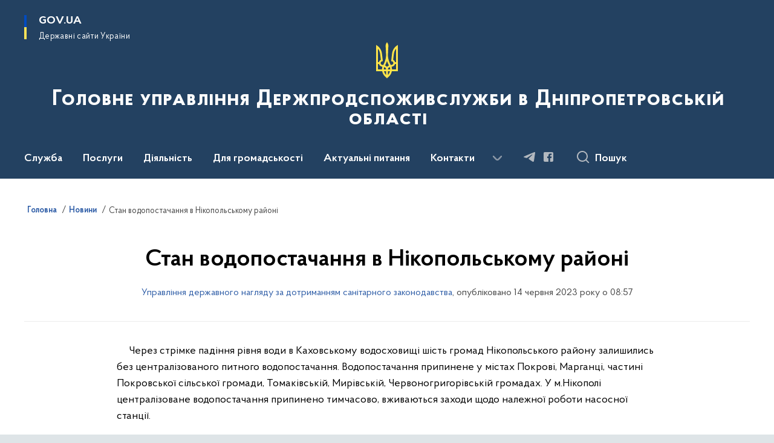

--- FILE ---
content_type: text/html; charset=UTF-8
request_url: https://dp.dpss.gov.ua/news/stan-vodopostachannia-v-nikopolskomu-raioni
body_size: 114348
content:

<!DOCTYPE html>
<html lang="uk">

<head>
    <link rel="canonical" href="https://dp.dpss.gov.ua/news/stan-vodopostachannia-v-nikopolskomu-raioni"/ nonce="A9isfG6CoVE2V5wzNQbUW36s3vcgH2yV">
    <meta charset="utf-8">
    <title>Стан водопостачання в Нікопольському районі | Головне управління Держпродспоживслужби в Дніпропетровській області </title>
    <!--meta info-->
    <meta name="viewport" content="width=device-width, initial-scale=1, shrink-to-fit=no, user-scalable=yes, maximum-scale=2.0">
    <meta name="author" content="Kitsoft">
    <meta name="description" content="&amp;nbsp; &amp;nbsp; &amp;nbsp;Через стрімке падіння рівня води в Каховському водосховищі шість громад Нікопольського району залишились без централізованого питного водопостачання">
    <meta name="title" content="Стан водопостачання в Нікопольському районі">
    <meta name="keywords" content=""/>
    <!-- meta info-->
    
<meta property="og:url" content="https://dp.dpss.gov.ua/news/stan-vodopostachannia-v-nikopolskomu-raioni"/>
<meta property="og:title" content="Головне управління Держпродспоживслужби в Дніпропетровській області - Стан водопостачання в Нікопольському районі"/>
<meta property="og:description" content="&amp;nbsp; &amp;nbsp; &amp;nbsp;Через стрімке падіння рівня води в Каховському водосховищі шість громад Нікопольського району залишились без централізованого питного водопостачання"/>
<meta property="og:image" content="https://dp.dpss.gov.ua/storage/app/uploads/public/648/957/0ba/6489570ba103f705765701.jpg">

<meta property="og:image:width" content="520" />
<meta property="og:image:height" content="315" />    <meta name="msapplication-TileColor" content="#ffffff">
<meta name="msapplication-TileImage" content="https://dp.dpss.gov.ua/themes/odv/assets/images/favicon/ms-icon-144x144.png">
<meta name="theme-color" content="#ffffff">

<link rel="apple-touch-icon" sizes="57x57" href="https://dp.dpss.gov.ua/themes/odv/assets/images/favicon/apple-icon-57x57.png"/ nonce="A9isfG6CoVE2V5wzNQbUW36s3vcgH2yV">
<link rel="apple-touch-icon" sizes="60x60" href="https://dp.dpss.gov.ua/themes/odv/assets/images/favicon/apple-icon-60x60.png"/ nonce="A9isfG6CoVE2V5wzNQbUW36s3vcgH2yV">
<link rel="apple-touch-icon" sizes="72x72" href="https://dp.dpss.gov.ua/themes/odv/assets/images/favicon/apple-icon-72x72.png"/ nonce="A9isfG6CoVE2V5wzNQbUW36s3vcgH2yV">
<link rel="apple-touch-icon" sizes="76x76" href="https://dp.dpss.gov.ua/themes/odv/assets/images/favicon/apple-icon-76x76.png"/ nonce="A9isfG6CoVE2V5wzNQbUW36s3vcgH2yV">
<link rel="apple-touch-icon" sizes="114x114" href="https://dp.dpss.gov.ua/themes/odv/assets/images/favicon/apple-icon-114x114.png"/ nonce="A9isfG6CoVE2V5wzNQbUW36s3vcgH2yV">
<link rel="apple-touch-icon" sizes="120x120" href="https://dp.dpss.gov.ua/themes/odv/assets/images/favicon/apple-icon-120x120.png"/ nonce="A9isfG6CoVE2V5wzNQbUW36s3vcgH2yV">
<link rel="apple-touch-icon" sizes="144x144" href="https://dp.dpss.gov.ua/themes/odv/assets/images/favicon/apple-icon-144x144.png"/ nonce="A9isfG6CoVE2V5wzNQbUW36s3vcgH2yV">
<link rel="apple-touch-icon" sizes="152x152" href="https://dp.dpss.gov.ua/themes/odv/assets/images/favicon/apple-icon-152x152.png"/ nonce="A9isfG6CoVE2V5wzNQbUW36s3vcgH2yV">
<link rel="apple-touch-icon" sizes="180x180" href="https://dp.dpss.gov.ua/themes/odv/assets/images/favicon/apple-icon-180x180.png"/ nonce="A9isfG6CoVE2V5wzNQbUW36s3vcgH2yV">
<link rel="icon" type="image/png" sizes="192x192" href="https://dp.dpss.gov.ua/themes/odv/assets/images/favicon/android-icon-192x192.png"/ nonce="A9isfG6CoVE2V5wzNQbUW36s3vcgH2yV">
<link rel="icon" type="image/png" sizes="144x144" href="https://dp.dpss.gov.ua/themes/odv/assets/images/favicon/android-icon-144x144.png"/ nonce="A9isfG6CoVE2V5wzNQbUW36s3vcgH2yV">
<link rel="icon" type="image/png" sizes="96x96" href="https://dp.dpss.gov.ua/themes/odv/assets/images/favicon/android-icon-96x96.png"/ nonce="A9isfG6CoVE2V5wzNQbUW36s3vcgH2yV">
<link rel="icon" type="image/png" sizes="72x72" href="https://dp.dpss.gov.ua/themes/odv/assets/images/favicon/android-icon-72x72.png"/ nonce="A9isfG6CoVE2V5wzNQbUW36s3vcgH2yV">
<link rel="icon" type="image/png" sizes="48x48" href="https://dp.dpss.gov.ua/themes/odv/assets/images/favicon/android-icon-48x48.png"/ nonce="A9isfG6CoVE2V5wzNQbUW36s3vcgH2yV">
<link rel="icon" type="image/png" sizes="36x36" href="https://dp.dpss.gov.ua/themes/odv/assets/images/favicon/android-icon-36x36.png"/ nonce="A9isfG6CoVE2V5wzNQbUW36s3vcgH2yV">
<link rel="icon" type="image/png" sizes="32x32" href="https://dp.dpss.gov.ua/themes/odv/assets/images/favicon/favicon-32x32.png"/ nonce="A9isfG6CoVE2V5wzNQbUW36s3vcgH2yV">
<link rel="icon" type="image/png" sizes="96x96" href="https://dp.dpss.gov.ua/themes/odv/assets/images/favicon/favicon-96x96.png"/ nonce="A9isfG6CoVE2V5wzNQbUW36s3vcgH2yV">
<link rel="icon" type="image/png" sizes="16x16" href="https://dp.dpss.gov.ua/themes/odv/assets/images/favicon/favicon-16x16.png"/ nonce="A9isfG6CoVE2V5wzNQbUW36s3vcgH2yV">
<link rel="manifest" href="https://dp.dpss.gov.ua/themes/odv/assets/images/favicon/manifest.json"/ nonce="A9isfG6CoVE2V5wzNQbUW36s3vcgH2yV">
        <link rel="stylesheet" type="text/css"
          href="https://cdnjs.cloudflare.com/ajax/libs/material-design-iconic-font/2.2.0/css/material-design-iconic-font.min.css"/ nonce="A9isfG6CoVE2V5wzNQbUW36s3vcgH2yV">
    <link rel="stylesheet" type="text/css" href="https://dp.dpss.gov.ua/combine/a87a0b4c319ad2c5116acf7479fdfedd-1766565248"/ nonce="A9isfG6CoVE2V5wzNQbUW36s3vcgH2yV">

        		<!-- Global site tag (gtag.js) - Google Analytics -->
		<script async src="https://www.googletagmanager.com/gtag/js?id=UA-178301774-1" nonce="A9isfG6CoVE2V5wzNQbUW36s3vcgH2yV"></script>
		<script nonce="A9isfG6CoVE2V5wzNQbUW36s3vcgH2yV">
            window.dataLayer = window.dataLayer || [];
            function gtag(){dataLayer.push(arguments);}
                        gtag('js', new Date());
            gtag('config', 'UA-178301774-1', {
				cookie_flags: 'max-age=7200;secure;samesite=none'
			});
		</script>
    
    <script nonce="A9isfG6CoVE2V5wzNQbUW36s3vcgH2yV">
window.multiLang = {
    allPages: {
        postsName: `Новини`,
        eventsName: `Події`,
        mediagalleriesName: `Медіагалереї`,
        meetingsText: `Засідання`,
        servicesText: `Послуги`,
        pagesText: `Сторінки`,
        moreByThemeText: `Більше за темою`,
        foundResultText: `Знайдено`,
        notFoundText: `Нічого не знайдено`,
        notFoundTextVehicles: `Не знайдено жодного транспортного засобу, спробуйте ще раз або перевірте правильність введених даних`,
        notFoundTextTerrorists: `Не знайдено жодного терориста, спробуйте ще раз або перевірте правильність введених даних`,
        notFoundTextDisappeared: `Не знайдено жодного зниклого громадянина, спробуйте ще раз або перевірте правильність введених даних`,
        notFoundTextDisappearedOOS: `Не знайдено жодної зниклої особи, спробуйте ще раз або перевірте правильність введених даних`,
        loadMoreText: `Завантажуємо ще`,
        loadMoreHintText: `Прокрутіть, щоб завантажити ще`,
        exeptionText: `Щось пішло не так`,
        shortRequest: `Закороткий пошуковий запит`,
        periodText: `За період`,
        authorNameText: `Автор`,
        docName: `від`,
        chosenCategoryText: `Розпорядження`,
        requestSearchText: `Ви шукали`,
        changeVisionText: `Налаштування доступності`,
        changeVisionNormalText: `Стандартна версія`,
        chooseDateText: `Виберіть дату`,
        validateFormFile: `Прикріпіть файл`,
        yearText: `року`,
        chosenNothingWasFound: `За вашим пошуковим запитом нічого не знайдено: `,
        noNewEvents: `Поки що, запланованих подій на майбутнє більше немає`,
        noNewEventsDescription: `Завітайте пізніше, можливо, наші менеджери як раз працюють над додаванням нових подій.`,
        eventsAreCompleted: `Події завершено`,
        singleEventAreCompleted: `завершено`,
        choicesLoading: `Завантажуємо...`,
        choicesNoResults: `Нічого не знайдено`,
        choicesNoChoices: `Вибору немає`,
        noSiteKeyForReCaptcha: `Відсутній параметр для reCaptcha, відправка форми неможлива`,
        noContent: `Інформація відсутня`,
        totalItemsText: `Всього`,
        downloadFile: `Завантажити`,
        viewFile: `Переглянути`,
        verifSingleElText: `перевірка`,
        verifTwoElText: `перевірки`,
        verifManyText: `перевірок`,
        document: `Документ`,
        hoursAgo: `година тому|години тому|годин тому`,
        documentsText: `документ|документи|документів`,
        documentNum: `Реєстраційний номер`,
        documentDate: `Дата створення, надходження документа`,
        docType: `Назва, вид документа`,
        documentName: `Джерело інформації (автор, відповідальний підрозділ)`,
        documentExcerpt: `Галузь, ключові слова`,
        zoomInText: `Збільшити масштаб`,
        zoomOutText: `Зменшити масштаб`,
        fullscreenText: `Повний екран`,
        mapText: `Інтерактивна мапа`,
        loadingText: `Завантажуємо...`,
        noChoicesText: `Вибору немає`,
        downloadOriginalImage: `Завантажити оригінальне зображення`,
        closeEsc: `Закрити (ESC)`,
        slideTitle: `Слайд`,
        slideFrom: `з`
    },
    search: {
        personsText: `Персони`,
        newsText: `Новини`,
        actsText: `НПА`,
        eventsText: `Анонси`,
        pagesText: `Сторінки`,
        mediagalleriesText: `Медіагалереї`,
        ariaMaterialTypeFilter: `Відфільтрувати за типом матеріалу`,
        materials: `матеріал|матеріали|матеріалів`,
        materialNotFound: `За вашим запитом не знайдено матеріалів`,
        materialFounded: `За вашим запитом знайдено`,
        materialsText: `матеріалів`,
        leftSidebarText: `За типом матеріалу`,
        requestPeriodTextFrom: `з`,
        requestPeriodTextTo: ` по`,
        requestFoundedText: `Знайдено`,
        requestTypeDoc: `документи`,
        itemsAmountString_1: `матеріал`,
        itemsAmountString_2: `матеріала`,
        bySearchKey: `за запитом`,
        searchMessage: `Заповніть поле ( мінімум 3 символи )`,
    },
    coordination: {
        notFoundText: "Нічого не знайдено",
        exeptionText: "Щось пішло не так",
        allEvents: "Події за весь період",
    },
    timeLine: {
        allTypesname: `Усі типи`,
        projectsName: `Проекти`,
        actsName: `Документи`,
        pagesName: `Сторінка`,
        eventComplete: `Подія завершена`,
        firstPeriodLoadInterval: `З - по`,
        toTest: `До`,
        fromTest: `Дата з`,
        todayText: `Сьогодні`,
        weekText: `За останній тиждень`,
        monthText: `За останній місяць`,
        errMsgDay: `День початку має бути меншим`,
        errMsgMounth: `Місяць початку має бути меншим`,
        errMsgYear: `Рік початку має бути меншим`,
    },
    all: {
        changeVisionText: "Людям із порушенням зору",
        changeVisionNormalText: "Стандартна версія"
    }
}
// console.log(window.multiLang);

</script>
</head>
<body>
    <a href="#mainContent" tabindex="0" class="link-skip">
        Перейти до основного вмісту
        <span class="link-skip-icon" aria-hidden="true"></span>
    </a>
    
    <div class="wrapper">
        <!-- Header -->
        <header class="header" id="layout-header">
            
<!-- Nav -->
<div class="header-bg">
    <div class="row justify-content-between">

        <div class="d-block d-lg-none navbar-fixed-top" data-spy="affix" data-offset-top="157">
            <div class="menu-for-small-devices d-block d-lg-none" id="menuSm">
                <div class="header-top">
                    <button class="header-menu-close closeMenuSm" aria-label="Закрити меню навігації"></button>
                    <div class="ml-auto">
                                                </div>
                </div>
                <div class="menu-sm-wrap-for-scroll">
                    <div class="menu-container">
                        <nav class="menu" aria-label="Головне меню">
                        <a href="javascript:void(0);"
           class="js-menu-link showSubmenu"
            role="button" aria-haspopup="true" aria-expanded="false"         >
            Служба
        </a>
        <div class="submenu">
            <div id="submenu-1">
                <div class="header-top d-flex d-lg-none">
                    <div class="title backMenu" role="button" tabindex="0" aria-label="Закрити підменю">
                        Служба
                    </div>
                    <div class="header-menu-close closeMenuSm" role="button" tabindex="0" aria-label="Закрити меню навігації"></div>
                </div>
                <div class="submenu-container d-block d-lg-none">
                                                                                <a href="/pro-sluzhbu"
                       class="submenu_child d-block"
                       >
                    Про службу
                    </a>
                                                                                <a href="/pro-sluzhbu/polozhennya"
                       class="submenu_child d-block"
                       >
                    Положення
                    </a>
                                                                                                                        <a href="/pro-sluzhbu/persons"
                       class="submenu_child d-block"
                       >
                    Керівництво
                    </a>
                                                                                <a href="/pro-sluzhbu/struktura"
                       class="submenu_child d-block"
                       >
                    Структура
                    </a>
                                                                                                                        <a href="/pro-sluzhbu/kadrova-politika"
                       class="submenu_child d-block"
                       >
                    Кадрова політика
                    </a>
                                                                                <a href="/pro-sluzhbu/ochishchennya-vladi"
                       class="submenu_child d-block"
                       >
                    Очищення влади
                    </a>
                                                                            </div>
            </div>
            <div class="row d-none d-lg-flex">
                                <div class="col-md-4">
                                                            <a href="/pro-sluzhbu"
                       class="submenu_child d-block"
                       >
                    Про службу
                    </a>
                                                                                <a href="/pro-sluzhbu/polozhennya"
                       class="submenu_child d-block"
                       >
                    Положення
                    </a>
                                                        </div>
                                <div class="col-md-4">
                                                            <a href="/pro-sluzhbu/persons"
                       class="submenu_child d-block"
                       >
                    Керівництво
                    </a>
                                                                                <a href="/pro-sluzhbu/struktura"
                       class="submenu_child d-block"
                       >
                    Структура
                    </a>
                                                        </div>
                                <div class="col-md-4">
                                                            <a href="/pro-sluzhbu/kadrova-politika"
                       class="submenu_child d-block"
                       >
                    Кадрова політика
                    </a>
                                                                                <a href="/pro-sluzhbu/ochishchennya-vladi"
                       class="submenu_child d-block"
                       >
                    Очищення влади
                    </a>
                                                        </div>
                            </div>
        </div>
                                <a href="javascript:void(0);"
           class="js-menu-link showSubmenu"
            role="button" aria-haspopup="true" aria-expanded="false"         >
            Послуги
        </a>
        <div class="submenu">
            <div id="submenu-2">
                <div class="header-top d-flex d-lg-none">
                    <div class="title backMenu" role="button" tabindex="0" aria-label="Закрити підменю">
                        Послуги
                    </div>
                    <div class="header-menu-close closeMenuSm" role="button" tabindex="0" aria-label="Закрити меню навігації"></div>
                </div>
                <div class="submenu-container d-block d-lg-none">
                                                                                <a href="/poslugi/administrativni-poslugi"
                       class="submenu_child d-block"
                       >
                    Адміністративні послуги
                    </a>
                                                                                                                        <a href="/poslugi/pogodzhuvalni-ta-reyestracijni-proceduri"
                       class="submenu_child d-block"
                       >
                    Погоджувальні та реєстраційні процедури
                    </a>
                                                                            </div>
            </div>
            <div class="row d-none d-lg-flex">
                                <div class="col-md-4">
                                                            <a href="/poslugi/administrativni-poslugi"
                       class="submenu_child d-block"
                       >
                    Адміністративні послуги
                    </a>
                                                        </div>
                                <div class="col-md-4">
                                                            <a href="/poslugi/pogodzhuvalni-ta-reyestracijni-proceduri"
                       class="submenu_child d-block"
                       >
                    Погоджувальні та реєстраційні процедури
                    </a>
                                                        </div>
                            </div>
        </div>
                                <a href="javascript:void(0);"
           class="js-menu-link showSubmenu"
            role="button" aria-haspopup="true" aria-expanded="false"         >
            Діяльність
        </a>
        <div class="submenu">
            <div id="submenu-3">
                <div class="header-top d-flex d-lg-none">
                    <div class="title backMenu" role="button" tabindex="0" aria-label="Закрити підменю">
                        Діяльність
                    </div>
                    <div class="header-menu-close closeMenuSm" role="button" tabindex="0" aria-label="Закрити меню навігації"></div>
                </div>
                <div class="submenu-container d-block d-lg-none">
                                                                                <a href="/diyalnist/napryami-diyalnosti"
                       class="submenu_child d-block"
                       >
                    Напрями діяльності
                    </a>
                                                                                <a href="/diyalnist/enerhomenedzhment"
                       class="submenu_child d-block"
                       >
                    Енергоменеджмент
                    </a>
                                                                                                                        <a href="/diyalnist/plan-roboti"
                       class="submenu_child d-block"
                       >
                    План роботи
                    </a>
                                                                                <a href="/diyalnist/publichni-zakupivli"
                       class="submenu_child d-block"
                       >
                    Публічні закупівлі
                    </a>
                                                                                                                        <a href="/diyalnist/reyestri"
                       class="submenu_child d-block"
                       >
                    Реєстри
                    </a>
                                                                                <a href="/diyalnist/zapobigannya-proyavam-korupciyi"
                       class="submenu_child d-block"
                       >
                    Запобігання проявам корупції
                    </a>
                                                                            </div>
            </div>
            <div class="row d-none d-lg-flex">
                                <div class="col-md-4">
                                                            <a href="/diyalnist/napryami-diyalnosti"
                       class="submenu_child d-block"
                       >
                    Напрями діяльності
                    </a>
                                                                                <a href="/diyalnist/enerhomenedzhment"
                       class="submenu_child d-block"
                       >
                    Енергоменеджмент
                    </a>
                                                        </div>
                                <div class="col-md-4">
                                                            <a href="/diyalnist/plan-roboti"
                       class="submenu_child d-block"
                       >
                    План роботи
                    </a>
                                                                                <a href="/diyalnist/publichni-zakupivli"
                       class="submenu_child d-block"
                       >
                    Публічні закупівлі
                    </a>
                                                        </div>
                                <div class="col-md-4">
                                                            <a href="/diyalnist/reyestri"
                       class="submenu_child d-block"
                       >
                    Реєстри
                    </a>
                                                                                <a href="/diyalnist/zapobigannya-proyavam-korupciyi"
                       class="submenu_child d-block"
                       >
                    Запобігання проявам корупції
                    </a>
                                                        </div>
                            </div>
        </div>
                                <a href="javascript:void(0);"
           class="js-menu-link showSubmenu"
            role="button" aria-haspopup="true" aria-expanded="false"         >
            Для громадськості
        </a>
        <div class="submenu">
            <div id="submenu-4">
                <div class="header-top d-flex d-lg-none">
                    <div class="title backMenu" role="button" tabindex="0" aria-label="Закрити підменю">
                        Для громадськості
                    </div>
                    <div class="header-menu-close closeMenuSm" role="button" tabindex="0" aria-label="Закрити меню навігації"></div>
                </div>
                <div class="submenu-container d-block d-lg-none">
                                                                                <a href="/dlya-gromadskosti/konsultacijnij-centr-z-pitan-zahistu-prav-spozhivachiv"
                       class="submenu_child d-block"
                       >
                    Консультаційний центр з питань захисту прав споживачів
                    </a>
                                                                                                                        <a href="/dlya-gromadskosti/zvernennya-gromadyan"
                       class="submenu_child d-block"
                       >
                    Звернення громадян
                    </a>
                                                                                <a href="/dlya-gromadskosti/dostup-do-publichnoyi-informaciyi"
                       class="submenu_child d-block"
                       >
                    Доступ до публічної інформації
                    </a>
                                                                                                                        <a href="/dlya-gromadskosti/osobistij-prijom-gromadyan"
                       class="submenu_child d-block"
                       >
                    Особистий прийом громадян
                    </a>
                                                                            </div>
            </div>
            <div class="row d-none d-lg-flex">
                                <div class="col-md-4">
                                                            <a href="/dlya-gromadskosti/konsultacijnij-centr-z-pitan-zahistu-prav-spozhivachiv"
                       class="submenu_child d-block"
                       >
                    Консультаційний центр з питань захисту прав споживачів
                    </a>
                                                        </div>
                                <div class="col-md-4">
                                                            <a href="/dlya-gromadskosti/zvernennya-gromadyan"
                       class="submenu_child d-block"
                       >
                    Звернення громадян
                    </a>
                                                                                <a href="/dlya-gromadskosti/dostup-do-publichnoyi-informaciyi"
                       class="submenu_child d-block"
                       >
                    Доступ до публічної інформації
                    </a>
                                                        </div>
                                <div class="col-md-4">
                                                            <a href="/dlya-gromadskosti/osobistij-prijom-gromadyan"
                       class="submenu_child d-block"
                       >
                    Особистий прийом громадян
                    </a>
                                                        </div>
                            </div>
        </div>
                                        <a class="js-menu-link" href="/dlya-gromadskosti/aktualni-pitannya"
                                          >Актуальні питання</a>
                                    <a class="js-menu-link" href="/contacts"
                                          >Контакти</a>
                                    <a class="js-menu-link" href="https://united24media.com/"
                target="_blank" rel="nofollow"                            >UNITED24 Media</a>
            </nav>                    </div>

                    <div class="header-services">
                                                
                        <div class="header-services-item">
                            
    <div class="socials" aria-label="Соціальні мережі">
                                                                        <a href="https://t.me/dpdpssgovua"
               target="_blank"
               aria-label="Сторінка у Telegram (відкриває нове вікно)"
               rel="nofollow noopener noreferrer"
               class="socials-link socials-link-telegram">
            </a>
                                                                        <a href="https://www.facebook.com/profile.php?id=100086592965198"
               target="_blank"
               aria-label="Сторінка у Facebook (відкриває нове вікно)"
               rel="nofollow noopener noreferrer"
               class="socials-link socials-link-facebook-square">
            </a>
            </div>
                        </div>
                        <div class="header-services-item">
                            
                        </div>
                        <div class="mt-5">
                            <button class="main-logo"
                                    data-bs-toggle="modal"
                                    data-bs-target="#govModal"
                                    aria-haspopup="true"
                                    aria-expanded="false">
                                <span class="icon"></span>
                                <span class="main-logo_text">
                                <span>gov.ua</span>
                                    <span class="light">Державні сайти України</span>
                                </span>
                            </button>
                        </div>
                    </div>
                </div>
            </div>
            <div class="header-top">
                <button class="header-menu-icon" id="shomMenuSm" aria-label="Показати меню навігації">
                    <span class="visually-hidden">Меню</span>
                </button>
                <button class="header-search-btn js-search-toggle" aria-haspopup="true" aria-expanded="false">
                    Пошук
                </button>
            </div>
        </div>
        <div class="col-md-3 d-none d-lg-block">
            <button class="main-logo"
                    data-bs-toggle="modal"
                    data-bs-target="#govModal"
                    aria-haspopup="true">
                <span class="icon"></span>
                <span class="main-logo_text">
                    <span>GOV.UA</span>
                    <span class="light">Державні сайти України</span>
                </span>
            </button>
        </div>
        <div class="col-md-3 d-none d-lg-flex">
            <div class="ml-auto d-flex flex-column align-items-end" role="navigation" aria-label="Налаштування мови та доступності">

                
                    
                            </div>
        </div>
        <div class="col-md-12 text-center">
            <a href="/" class="main-title" aria-label="На головну сторінку">
                <div class="icon"
                                          style="background-image: url('https://dp.dpss.gov.ua/storage/app/sites/13/img-coat-of-arms.svg')"
                     >
                </div>
                                    <div class="main-title-text">Головне управління Держпродспоживслужби в Дніпропетровській області</div>
                                <div class="light">
                    
                </div>
            </a>
        </div>
        <div class="col-md-12">

            <div class="menu-container mt-2">

                <div class="d-none d-lg-block">
                    <div id="menuDesktop" class="menu-desktop row">
                        <div class="menu-desktop-wrap">
                                    <nav class="menu" aria-label="Головне меню">
                        <a href="javascript:void(0);"
           class="js-menu-link showSubmenu"
            role="button" aria-haspopup="true" aria-expanded="false"         >
            Служба
        </a>
        <div class="submenu">
            <div id="submenu-1">
                <div class="header-top d-flex d-lg-none">
                    <div class="title backMenu" role="button" tabindex="0" aria-label="Закрити підменю">
                        Служба
                    </div>
                    <div class="header-menu-close closeMenuSm" role="button" tabindex="0" aria-label="Закрити меню навігації"></div>
                </div>
                <div class="submenu-container d-block d-lg-none">
                                                                                <a href="/pro-sluzhbu"
                       class="submenu_child d-block"
                       >
                    Про службу
                    </a>
                                                                                <a href="/pro-sluzhbu/polozhennya"
                       class="submenu_child d-block"
                       >
                    Положення
                    </a>
                                                                                                                        <a href="/pro-sluzhbu/persons"
                       class="submenu_child d-block"
                       >
                    Керівництво
                    </a>
                                                                                <a href="/pro-sluzhbu/struktura"
                       class="submenu_child d-block"
                       >
                    Структура
                    </a>
                                                                                                                        <a href="/pro-sluzhbu/kadrova-politika"
                       class="submenu_child d-block"
                       >
                    Кадрова політика
                    </a>
                                                                                <a href="/pro-sluzhbu/ochishchennya-vladi"
                       class="submenu_child d-block"
                       >
                    Очищення влади
                    </a>
                                                                            </div>
            </div>
            <div class="row d-none d-lg-flex">
                                <div class="col-md-4">
                                                            <a href="/pro-sluzhbu"
                       class="submenu_child d-block"
                       >
                    Про службу
                    </a>
                                                                                <a href="/pro-sluzhbu/polozhennya"
                       class="submenu_child d-block"
                       >
                    Положення
                    </a>
                                                        </div>
                                <div class="col-md-4">
                                                            <a href="/pro-sluzhbu/persons"
                       class="submenu_child d-block"
                       >
                    Керівництво
                    </a>
                                                                                <a href="/pro-sluzhbu/struktura"
                       class="submenu_child d-block"
                       >
                    Структура
                    </a>
                                                        </div>
                                <div class="col-md-4">
                                                            <a href="/pro-sluzhbu/kadrova-politika"
                       class="submenu_child d-block"
                       >
                    Кадрова політика
                    </a>
                                                                                <a href="/pro-sluzhbu/ochishchennya-vladi"
                       class="submenu_child d-block"
                       >
                    Очищення влади
                    </a>
                                                        </div>
                            </div>
        </div>
                                <a href="javascript:void(0);"
           class="js-menu-link showSubmenu"
            role="button" aria-haspopup="true" aria-expanded="false"         >
            Послуги
        </a>
        <div class="submenu">
            <div id="submenu-2">
                <div class="header-top d-flex d-lg-none">
                    <div class="title backMenu" role="button" tabindex="0" aria-label="Закрити підменю">
                        Послуги
                    </div>
                    <div class="header-menu-close closeMenuSm" role="button" tabindex="0" aria-label="Закрити меню навігації"></div>
                </div>
                <div class="submenu-container d-block d-lg-none">
                                                                                <a href="/poslugi/administrativni-poslugi"
                       class="submenu_child d-block"
                       >
                    Адміністративні послуги
                    </a>
                                                                                                                        <a href="/poslugi/pogodzhuvalni-ta-reyestracijni-proceduri"
                       class="submenu_child d-block"
                       >
                    Погоджувальні та реєстраційні процедури
                    </a>
                                                                            </div>
            </div>
            <div class="row d-none d-lg-flex">
                                <div class="col-md-4">
                                                            <a href="/poslugi/administrativni-poslugi"
                       class="submenu_child d-block"
                       >
                    Адміністративні послуги
                    </a>
                                                        </div>
                                <div class="col-md-4">
                                                            <a href="/poslugi/pogodzhuvalni-ta-reyestracijni-proceduri"
                       class="submenu_child d-block"
                       >
                    Погоджувальні та реєстраційні процедури
                    </a>
                                                        </div>
                            </div>
        </div>
                                <a href="javascript:void(0);"
           class="js-menu-link showSubmenu"
            role="button" aria-haspopup="true" aria-expanded="false"         >
            Діяльність
        </a>
        <div class="submenu">
            <div id="submenu-3">
                <div class="header-top d-flex d-lg-none">
                    <div class="title backMenu" role="button" tabindex="0" aria-label="Закрити підменю">
                        Діяльність
                    </div>
                    <div class="header-menu-close closeMenuSm" role="button" tabindex="0" aria-label="Закрити меню навігації"></div>
                </div>
                <div class="submenu-container d-block d-lg-none">
                                                                                <a href="/diyalnist/napryami-diyalnosti"
                       class="submenu_child d-block"
                       >
                    Напрями діяльності
                    </a>
                                                                                <a href="/diyalnist/enerhomenedzhment"
                       class="submenu_child d-block"
                       >
                    Енергоменеджмент
                    </a>
                                                                                                                        <a href="/diyalnist/plan-roboti"
                       class="submenu_child d-block"
                       >
                    План роботи
                    </a>
                                                                                <a href="/diyalnist/publichni-zakupivli"
                       class="submenu_child d-block"
                       >
                    Публічні закупівлі
                    </a>
                                                                                                                        <a href="/diyalnist/reyestri"
                       class="submenu_child d-block"
                       >
                    Реєстри
                    </a>
                                                                                <a href="/diyalnist/zapobigannya-proyavam-korupciyi"
                       class="submenu_child d-block"
                       >
                    Запобігання проявам корупції
                    </a>
                                                                            </div>
            </div>
            <div class="row d-none d-lg-flex">
                                <div class="col-md-4">
                                                            <a href="/diyalnist/napryami-diyalnosti"
                       class="submenu_child d-block"
                       >
                    Напрями діяльності
                    </a>
                                                                                <a href="/diyalnist/enerhomenedzhment"
                       class="submenu_child d-block"
                       >
                    Енергоменеджмент
                    </a>
                                                        </div>
                                <div class="col-md-4">
                                                            <a href="/diyalnist/plan-roboti"
                       class="submenu_child d-block"
                       >
                    План роботи
                    </a>
                                                                                <a href="/diyalnist/publichni-zakupivli"
                       class="submenu_child d-block"
                       >
                    Публічні закупівлі
                    </a>
                                                        </div>
                                <div class="col-md-4">
                                                            <a href="/diyalnist/reyestri"
                       class="submenu_child d-block"
                       >
                    Реєстри
                    </a>
                                                                                <a href="/diyalnist/zapobigannya-proyavam-korupciyi"
                       class="submenu_child d-block"
                       >
                    Запобігання проявам корупції
                    </a>
                                                        </div>
                            </div>
        </div>
                                <a href="javascript:void(0);"
           class="js-menu-link showSubmenu"
            role="button" aria-haspopup="true" aria-expanded="false"         >
            Для громадськості
        </a>
        <div class="submenu">
            <div id="submenu-4">
                <div class="header-top d-flex d-lg-none">
                    <div class="title backMenu" role="button" tabindex="0" aria-label="Закрити підменю">
                        Для громадськості
                    </div>
                    <div class="header-menu-close closeMenuSm" role="button" tabindex="0" aria-label="Закрити меню навігації"></div>
                </div>
                <div class="submenu-container d-block d-lg-none">
                                                                                <a href="/dlya-gromadskosti/konsultacijnij-centr-z-pitan-zahistu-prav-spozhivachiv"
                       class="submenu_child d-block"
                       >
                    Консультаційний центр з питань захисту прав споживачів
                    </a>
                                                                                                                        <a href="/dlya-gromadskosti/zvernennya-gromadyan"
                       class="submenu_child d-block"
                       >
                    Звернення громадян
                    </a>
                                                                                <a href="/dlya-gromadskosti/dostup-do-publichnoyi-informaciyi"
                       class="submenu_child d-block"
                       >
                    Доступ до публічної інформації
                    </a>
                                                                                                                        <a href="/dlya-gromadskosti/osobistij-prijom-gromadyan"
                       class="submenu_child d-block"
                       >
                    Особистий прийом громадян
                    </a>
                                                                            </div>
            </div>
            <div class="row d-none d-lg-flex">
                                <div class="col-md-4">
                                                            <a href="/dlya-gromadskosti/konsultacijnij-centr-z-pitan-zahistu-prav-spozhivachiv"
                       class="submenu_child d-block"
                       >
                    Консультаційний центр з питань захисту прав споживачів
                    </a>
                                                        </div>
                                <div class="col-md-4">
                                                            <a href="/dlya-gromadskosti/zvernennya-gromadyan"
                       class="submenu_child d-block"
                       >
                    Звернення громадян
                    </a>
                                                                                <a href="/dlya-gromadskosti/dostup-do-publichnoyi-informaciyi"
                       class="submenu_child d-block"
                       >
                    Доступ до публічної інформації
                    </a>
                                                        </div>
                                <div class="col-md-4">
                                                            <a href="/dlya-gromadskosti/osobistij-prijom-gromadyan"
                       class="submenu_child d-block"
                       >
                    Особистий прийом громадян
                    </a>
                                                        </div>
                            </div>
        </div>
                                        <a class="js-menu-link" href="/dlya-gromadskosti/aktualni-pitannya"
                                          >Актуальні питання</a>
                                    <a class="js-menu-link" href="/contacts"
                                          >Контакти</a>
                                    <a class="js-menu-link" href="https://united24media.com/"
                target="_blank" rel="nofollow"                            >UNITED24 Media</a>
            </nav>                                <button aria-expanded="false" type="button" class="show_more d-none" id="show_more" aria-label="Показати більше пунктів меню"></button>
                        </div>
                        <nav class="socials-search-wrap ml-auto d-none d-lg-flex">
                            <span class="mr-15">
</span>
                            
    <div class="socials" aria-label="Соціальні мережі">
                                                                        <a href="https://t.me/dpdpssgovua"
               target="_blank"
               aria-label="Сторінка у Telegram (відкриває нове вікно)"
               rel="nofollow noopener noreferrer"
               class="socials-link socials-link-telegram">
            </a>
                                                                        <a href="https://www.facebook.com/profile.php?id=100086592965198"
               target="_blank"
               aria-label="Сторінка у Facebook (відкриває нове вікно)"
               rel="nofollow noopener noreferrer"
               class="socials-link socials-link-facebook-square">
            </a>
            </div>
                            <button class="header-search-btn js-search-toggle" aria-haspopup="true" aria-expanded="false">
                                Пошук
                            </button>
                        </nav>
                    </div>
                </div>

                
<div class="search-form" id="searchFormWrap">
    <div class="d-flex px-3">
        <button class="header-menu-close ml-auto closeMenuSm" aria-label="Закрити форму пошуку" id="closeSearch"></button>
    </div>

    <div class="nav btns-wrap" id="nav-tab" role="tablist">
        <button class="nav-link active" id="nav-search-portal-tab" data-bs-toggle="tab" data-bs-target="#nav-search-portal" type="button" role="tab" aria-controls="nav-search-portal" aria-selected="true">
            Шукати на порталі
        </button>
        <span class="or">або</span>
        <button class="nav-link" id="nav-search-npa-tab" data-bs-toggle="tab" data-bs-target="#nav-search-npa" type="button" role="tab" aria-controls="nav-search-npa" aria-selected="false">
            серед нормативно-правових актів
        </button>
    </div>
    <div class="tab-content px-4 px-xxs-mobile-0" id="nav-tabContent">
        <div class="tab-pane fade show active" id="nav-search-portal" role="tabpanel" aria-labelledby="nav-search-portal-tab">
            <form id="searchPortalForm"
                  action="/searchresult"
                  method="GET"
                  class="row align-items-end mb-3 pb-3 mb-lg-0 pb-lg-0">

                <div class="col-md-9">
                    <label for="searchKeyWord">Ключові слова</label>
                    <input class="input" name="key" id="searchKeyWord" placeholder="Введіть ключові слова у назві або тексті" type="text"/>
                    <div class="suggestions_container" id="suggestionsContainer"></div>
                </div>
                <div class="col-md-3 mt-3 mt-md-0">
                    <button id="searchPortalFormSubmit" type="submit" class="wcag-btn wcag-btn-search w-100">Знайти</button>
                </div>
            </form>
        </div>
        <div class="tab-pane fade" id="nav-search-npa" role="tabpanel" aria-labelledby="nav-search-npa-tab">
            <form id="searchNPAForm"
                  action="/npasearch"
                  method="GET"
                  class="row align-items-end search-form-portal mb-5 pb-5 mb-lg-0 pb-lg-0">
                <div class="col-md-4 mb-30">
                    <label class="mb-2" id="selectCategoryLabel">Тип документа</label>
                    <select class="choices js-choice_single" name="category" id="select_category">
                        <option value="">Тип документа не обрано</option>
                                                <option value="40">Рішення про тимчасове припинення виробництва та/або обігу харчових продуктів та/або кормів</option>
                                            </select>
                </div>

                <div class="col-md-4 mb-30">
                    <label class="mb-2" id="selectTagLabel">Тема</label>
                    <select class="choices js-choice_single" name="tags" id="select_tag">
                        <option value="">Тему документа не обрано</option>
                                                <option value='COVID-19'>COVID-19</option>
                                                <option value='skaz'>Сказ</option>
                                                <option value='otruyennya-gribami'>Отруєння грибами</option>
                                                <option value='karantin-roslin'>Карантин рослин</option>
                                                <option value='privitannya-zi-svyatom'>Привітання зі святом</option>
                                                <option value='veterynarna-medytsyna'>Ветеринарна медицина</option>
                                                <option value='bezpechnist-kharchovykh-produktiv'>Безпечність харчових продуктів</option>
                                                <option value='fitosanitarna-bezpeka'>Фітосанітарна безпека</option>
                                                <option value='prava-spozhyvacha'>Права споживача</option>
                                                <option value='bezbariernist'>Безбар&#039;єрність</option>
                                                <option value='orhanika'>Органіка</option>
                                                <option value='terytorialni-orhany-derzhprodspozhyvsluzhby'>Територіальні органи Держпродспоживслужби</option>
                                                <option value='import-eksport'>Імпорт/Експорт</option>
                                            </select>
                </div>

                <div class="col-sm-6 col-lg-2 mb-30">
                    <div class="accessible-datepicker">
                        <label class="accessible-datepicker-label mb-2" for="npaDateFrom">
                             Дата прийняття з
                            <span class="visually-hidden">Введіть дату у форматі</span>
                        </label>
                        <div class="accessible-datepicker-group">
                            <input type="text"
                                   class="accessible-datepicker-input"
                                   placeholder="дд/мм/рррр"
                                   id="npaDateFrom"
                                   name="from"
                                   autocomplete="off"
                            >
                            <button type="button"
                                    class="accessible-datepicker-icon"
                                    aria-label="Оберіть дату">
                            </button>
                        </div>
                        <div class="accessible-datepicker-dialog accessible-datepicker-dialog-days d-none js-set-aria-labelledby"
     role="dialog"
     aria-modal="true"
     aria-label="Оберіть дату"
>
    <div class="accessible-datepicker-dialog-header">
        <button type="button"
                class="prev-year"
                aria-label="Попередній рік">
        </button>
        <button type="button"
                class="prev-month"
                aria-label="Попередній місяць">
        </button>
        <span class="visually-hidden month-year-label" aria-live="polite"></span>
        <button type="button" class="month"></button>
        <button type="button" class="year"></button>
        <button type="button"
                class="next-month"
                aria-label="Наступний місяць">
        </button>
        <button type="button"
                class="next-year"
                aria-label="Наступний рік">
        </button>
    </div>
    <div>
        <table class="dates js-datepicker-table" role="grid">
            <thead>
            <tr>
                <th scope="col" abbr="понеділок">
                    Пн
                </th>
                <th scope="col" abbr="вівторок">
                    Вт
                </th>
                <th scope="col" abbr="середа">
                    Ср
                </th>
                <th scope="col" abbr="четвер">
                    Чт
                </th>
                <th scope="col" abbr="п'ятниця">
                    Пт
                </th>
                <th scope="col" abbr="субота">
                    Сб
                </th>
                <th scope="col" abbr="неділя">
                    Нд
                </th>
            </tr>
            </thead>
            <tbody></tbody>
        </table>
    </div>
</div>
<div class="accessible-datepicker-dialog accessible-datepicker-dialog-months d-none"
     role="dialog"
     aria-modal="true"
     aria-label="Оберіть місяць"
>
    <div class="table-wrap">
        <table class="months js-datepicker-table">
            <tbody><tr></tr></tbody>
        </table>
    </div>
</div>
<div class="accessible-datepicker-dialog accessible-datepicker-dialog-years d-none"
     role="dialog"
     aria-modal="true"
     aria-label="Оберіть рік"
>
    <div class="table-wrap d-flex align-items-center">
        <span role="button" tabindex="0" class="accessible-datepicker-dialog-arrow arrow-prev" aria-label="Попередні роки"></span>
        <table class="years js-datepicker-table">
            <tbody><tr></tr></tbody>
        </table>
        <span role="button" tabindex="0" class="accessible-datepicker-dialog-arrow arrow-next" aria-label="Наступні роки"></span>
    </div>
</div>                    </div>
                </div>
                <div class="col-sm-6 col-lg-2 mb-30">
                    <div class="accessible-datepicker accessible-datepicker-right">
                        <label class="accessible-datepicker-label mb-2" for="npaDateTo">
                            Дата по
                            <span class="visually-hidden">Введіть дату у форматі</span>
                        </label>
                        <div class="accessible-datepicker-group">
                            <input type="text"
                                   class="accessible-datepicker-input"
                                   placeholder="дд/мм/рррр"
                                   id="npaDateTo"
                                   name="to"
                                   autocomplete="off"
                            >
                            <button type="button"
                                    class="accessible-datepicker-icon"
                                    aria-label="Оберіть дату">
                            </button>
                        </div>
                        <div class="accessible-datepicker-dialog accessible-datepicker-dialog-days d-none js-set-aria-labelledby"
     role="dialog"
     aria-modal="true"
     aria-label="Оберіть дату"
>
    <div class="accessible-datepicker-dialog-header">
        <button type="button"
                class="prev-year"
                aria-label="Попередній рік">
        </button>
        <button type="button"
                class="prev-month"
                aria-label="Попередній місяць">
        </button>
        <span class="visually-hidden month-year-label" aria-live="polite"></span>
        <button type="button" class="month"></button>
        <button type="button" class="year"></button>
        <button type="button"
                class="next-month"
                aria-label="Наступний місяць">
        </button>
        <button type="button"
                class="next-year"
                aria-label="Наступний рік">
        </button>
    </div>
    <div>
        <table class="dates js-datepicker-table" role="grid">
            <thead>
            <tr>
                <th scope="col" abbr="понеділок">
                    Пн
                </th>
                <th scope="col" abbr="вівторок">
                    Вт
                </th>
                <th scope="col" abbr="середа">
                    Ср
                </th>
                <th scope="col" abbr="четвер">
                    Чт
                </th>
                <th scope="col" abbr="п'ятниця">
                    Пт
                </th>
                <th scope="col" abbr="субота">
                    Сб
                </th>
                <th scope="col" abbr="неділя">
                    Нд
                </th>
            </tr>
            </thead>
            <tbody></tbody>
        </table>
    </div>
</div>
<div class="accessible-datepicker-dialog accessible-datepicker-dialog-months d-none"
     role="dialog"
     aria-modal="true"
     aria-label="Оберіть місяць"
>
    <div class="table-wrap">
        <table class="months js-datepicker-table">
            <tbody><tr></tr></tbody>
        </table>
    </div>
</div>
<div class="accessible-datepicker-dialog accessible-datepicker-dialog-years d-none"
     role="dialog"
     aria-modal="true"
     aria-label="Оберіть рік"
>
    <div class="table-wrap d-flex align-items-center">
        <span role="button" tabindex="0" class="accessible-datepicker-dialog-arrow arrow-prev" aria-label="Попередні роки"></span>
        <table class="years js-datepicker-table">
            <tbody><tr></tr></tbody>
        </table>
        <span role="button" tabindex="0" class="accessible-datepicker-dialog-arrow arrow-next" aria-label="Наступні роки"></span>
    </div>
</div>                    </div>
                </div>

                <div class="col-md-4 mb-3 mb-md-0">
                    <label class="mb-2" for="npaKey"> Ключові слова у назві або тексті</label>
                    <input class="input" name="key" type="text" placeholder="Введіть ключові слова у назві або тексті" id="npaKey"/>
                </div>

                <div class="col-md-4 mb-3 mb-md-0">
                    <label class="mb-2" for="npaNo"> Номер</label>
                    <input class="input" name="num" type="text" id="npaNo" placeholder="Введіть номер"/>
                </div>

                <div class="col-md-4 mb-3 mb-md-0">
                    <button id="searchNPAFormSubmit" type="submit" class="wcag-btn wcag-btn-search w-100">Знайти</button>
                </div>
            </form>
        </div>
    </div>

</div>            </div>

        </div>
    </div>

    <div class="modal gov" id="govModal" tabindex="-1" aria-label="Модальне вікно державних сайтів України">
        <div class="modal-dialog modal-lg" role="document">
            <div class="modal-content gov-ua">
                <button class="icon-close"
                        data-bs-dismiss="modal"
                        aria-label="Закрити діалог">
                </button>
                <ul class="outer-links">
                    <li><a href="http://www.president.gov.ua/" target="_blank">Президент України</a></li>
                    <li><a href="http://rada.gov.ua/" target="_blank">Верховна Рада України</a></li>
                </ul>
                <ul class="outer-links">
                    <li><a href="http://www.ccu.gov.ua/" target="_blank">Конституційний Суд України</a></li>
                    <li><a href="http://www.rnbo.gov.ua/" target="_blank">Рада національної безпеки і оборони України</a></li>
                </ul>
                <ul class="outer-links">
                    <li><a href="https://www.kmu.gov.ua/catalog/" target="_blank">Органи виконавчої влади</a></li>
                </ul>
            </div>
        </div>
    </div>

</div>        </header>
        <!-- Content -->
        <section id="layout-content">
            <div id="mainContent"></div>
            

    <nav class="main-breadcrumbs" aria-label="Хлібні крихти">
        <ol class="breadcrumb">
            <li class="breadcrumb-item">
                <a href="/"><span>Головна</span></a>
            </li>
                            <li class="breadcrumb-item " >
                                            <a href="/timeline?&type=posts" ><span>Новини</span></a>
                                    </li>
                            <li class="breadcrumb-item active"  aria-current="page" >
                                            Стан водопостачання в Нікопольському районі
                                    </li>
                    </ol>
    </nav>



<!-- news post -->
<div class="gov-container">
    <!-- post categories -->
    <div id="page-title">
        <div class="page_title">
            <h1 class="heading-1">Стан водопостачання в Нікопольському районі</h1>
            <div class="page_title-desc">

                                                                                        <a href="https://dp.dpss.gov.ua/diyalnist/napryami-diyalnosti/derzhavnij-naglyad-za-dotrimannyam-sanitarnogo-zakonodavstva" aria-label="Управління державного нагляду за дотриманням санітарного законодавства">Управління державного нагляду за дотриманням санітарного законодавства</a>,
                                                            
                опубліковано
                14 червня 2023
                року о
                08:57
            </div>

                    </div>
        <hr class="divider">
    </div>
    <!-- /post categories -->

    <!-- post -->
    <div class="row justify-content-center">
        <div class="col-lg-9">
            <div class="news__item--inner mb-40">
                <div class="editor-content">
                    <p>&nbsp; &nbsp; &nbsp;Через стрімке падіння рівня води в Каховському водосховищі шість громад Нікопольського району залишились без централізованого питного водопостачання. Водопостачання припинене у містах Покрові, Марганці, частині Покровської сільської громади, Томаківській, Мирівській, Червоногригорівській громадах. У м.Нікополі централізоване водопостачання припинено тимчасово, вживаються заходи щодо належної роботи насосної станції.</p>

<p>&nbsp; &nbsp; &nbsp;Із 6 водоканалів, які розташовані на території району, зупинили подачу питної води 5.</p>

<p>&nbsp; &nbsp; &nbsp;Нікопольським районним управлінням Головного управління Держпродспоживслужби в Дніпропетровській області налагоджена взаємодія з органами місцевої влади та адміністраціями водоканалів щодо оперативного інформування управління про стан забезпечення населення громад питною та технічною водою, а також розроблені комплексні заходи стосовно забезпечення санітарного та епідемічного благополуччя населення.</p>

<p>&nbsp; &nbsp; &nbsp;Станом на 13 червня 2023 року для забезпечення потреб населення питною водою в районі організовано 73 пункти видачі води (24 – у м. Нікополі, 24 – у м.Марганці, 8 – у м. Покрові, 17 – у Мирівській сільській ТГ), до яких здійснюється підвезення води спеціалізованим автотранспортом. Налагоджено підвезення води й селам, які залишились без води. Деяким громадам району розпочата роздача бутильованої питної води.</p>

<p>&nbsp; &nbsp; &nbsp;Наразі в усіх населених пунктах відпрацьовано механізм забезпечення населення питною та технічною водою. Але роботи не припиняються, триває встановлення додаткових пунктів видачі питної води та коригування процесів підвезення та роздачі води, аби якомога зручніше подавати воду населенню.</p>

<p>&nbsp; &nbsp; &nbsp;Санітарно-епідеміологічна ситуація перебуває під постійним контролем. Адже відсутність доступу до чистої води та умов для дотримання особистої гігієни можуть призвести до різних кишкових інфекцій, таких, як сальмонельоз, гепатит А, ротавірус, лептоспіроз, холера. Основними симптомами цих захворювань є блювання та пронос, які загрожують зневодненням організму. Це дуже небезпечно, тому слід дотримуватись низки правил, щоб уберегти себе.</p>

<p><strong>&nbsp; &nbsp; &nbsp;Як уберегтися від небезпечних інфекцій:</strong></p>

<ul>
	<li>Воду для пиття вживати заводську бутильовану (якщо доступу до чистої води немає, ту воду, яка є, проціджувати, фільтрувати, відстоювати та обов’язково кип’ятити!</li>
	<li>Воду для миття фруктів, ягід чи посуду треба також кип’ятити або дезінфікувати в інший спосіб!</li>
	<li>Продукти харчування (риба, м'ясо, яйця) піддавати термічній обробці (варіння, смаження, запікання)!</li>
	<li>Ретельно мити руки з милом щонайменше 20 секунд.</li>
</ul>
                                            <img
                            data-src="бутильована%20вода.jpg"
                            src="https://dp.dpss.gov.ua/storage/app/resources/resize/820_360_0_0_auto/img_655eb21c3bda222de496ff7d496f52a7.jpg"
                            alt=""
                        />
                                            <img
                            data-src="IMG-5a908a3732bf68b6ef6fda85551e3d43-V.jpg"
                            src="https://dp.dpss.gov.ua/storage/app/resources/resize/820_360_0_0_auto/img_b0b82f70659d240378f3358f29a89c55.jpg"
                            alt=""
                        />
                                            <img
                            data-src="IMG-7d1302871054fd9f9351acd53d8215fc-V.jpg"
                            src="https://dp.dpss.gov.ua/storage/app/resources/resize/820_360_0_0_auto/img_ac4f874112acf67ea8e37a5b8efde7d6.jpg"
                            alt=""
                        />
                                    </div>
                <div class="btn_action-wrap mt-3 mb-3">
    
        <button class="btn btn_action facebook customShare" data-type="facebook"
            aria-label="Поділитись на Facebook">Поділитися</button>
    <button class="btn btn_action linkedin customShare" data-type="linkedin"
            aria-label="Поділитись в LinkedIn">Linkedin</button>
    <button class="btn btn_action twitter customShare" data-type="twitter"
            aria-label="Поділитись в Twitter">Твітнути</button>
    <button class="btn btn_action print_page btn-print" id="printBtn">Надрукувати</button>
</div>                
<!-- navigation (+) -->
<nav class="news__item--navigation mt-30" id="blogNavigation" aria-label="Навігація між публікаціями">
    <div class="row">
        <div class="col-6 prev">
                            <a href="/news/povidomlennia-rasff-stosovno-vyiavlennia-khlorpiryfosu-u-zamorozhenykh-sutsvittiakh-brokoli-shcho-eksportuvalys-z-polshchi">
                    <p class="link">
                        Попередня
                    </p>
                    <p class="title">Повідомлення RASFF стосовно виявлення хлорпірифосу у заморожених суцвіттях броколі, що експортувались з Польщі</p>
                </a>
                    </div>
        <div class="col-6 next">
                            <a href="/news/sanitarno-prosvitnytska-robota-u-pokrovskomu">
                    <p class="link">
                        Наступна
                    </p>
                    <p class="title">Санітарно-просвітницька робота у Покровському</p>
                </a>
                    </div>
    </div>
</nav>
<!-- /navigation -->            </div>
        </div>

            </div>
    <!-- /post -->

</div>
<!-- /news post -->


<!-- Scripts -->
        </section>
        <!-- Footer -->
        <footer class="footer" id="layout-footer">
            
<div class="footer_top row justify-content-md-between">
    <div class="col-12">

        <h2>
    <button class="site-map_btn collapsed" type="button" data-bs-toggle="collapse" data-bs-target="#collapseSitemap" aria-expanded="false" aria-controls="collapseSitemap">Мапа порталу</button>
</h2>

<div class="row collapse" id="collapseSitemap">
        <div class="col-md-6 col-xl-4">
        <div class="site-map_item">
            <div class="title">
                <h3>
                    <a href="/pro-sluzhbu">Про службу</a>
                </h3>
            </div>
                            <ul class="site-map_list">
                                            <li>
                            <a href="/pro-sluzhbu/struktura">
                                <span>Структура</span>
                            </a>
                                                    </li>
                                            <li>
                            <a href="/pro-sluzhbu/persons">
                                <span>Керівництво</span>
                            </a>
                                                    </li>
                                            <li>
                            <a href="/pro-sluzhbu/polozhennya">
                                <span>Положення</span>
                            </a>
                                                    </li>
                                            <li>
                            <a href="/pro-sluzhbu/pravovi-zasadi-diyalnosti">
                                <span>Правові засади діяльності</span>
                            </a>
                                                    </li>
                                            <li>
                            <a href="/pro-sluzhbu/kadrova-politika">
                                <span>Кадрова політика</span>
                            </a>
                                                        <ul class="site-map_list">
                                                                <li><a href="/pro-sluzhbu/kadrova-politika/rezultati-konkursu-na-zamishchennya-vakantnih-posad">Результати конкурсів на заміщення вакантних посад</a></li>
                                                                <li><a href="/pro-sluzhbu/kadrova-politika/informaciya-dlya-kandidativ-na-posadi-derzhsluzhbi">Інформація для кандидатів на посади держслужби</a></li>
                                                                <li><a href="/pro-sluzhbu/kadrova-politika/korisna-informaciya">Корисна інформація</a></li>
                                                                <li><a href="/pro-sluzhbu/kadrova-politika/pidvishchennya-kvalifikaciyi">Підвищення кваліфікації</a></li>
                                                                <li><a href="/pro-sluzhbu/kadrova-politika/vakansii">Вакансії</a></li>
                                                            </ul>
                                                    </li>
                                            <li>
                            <a href="/pro-sluzhbu/misiya">
                                <span>Місія</span>
                            </a>
                                                    </li>
                                            <li>
                            <a href="/pro-sluzhbu/ochishchennya-vladi">
                                <span>Очищення влади</span>
                            </a>
                                                        <ul class="site-map_list">
                                                                <li><a href="/pro-sluzhbu/ochishchennya-vladi/normativno-pravovi-akti">Нормативно-правові акти</a></li>
                                                                <li><a href="/pro-sluzhbu/ochishchennya-vladi/informaciya-shchodo-provedennya-perevirki">Інформація щодо проведення перевірки</a></li>
                                                            </ul>
                                                    </li>
                                    </ul>
                    </div>
    </div>
    <div class="col-md-6 col-xl-4">
        <div class="site-map_item">
            <div class="title">
                <h3>
                    <a href="/poslugi">Послуги</a>
                </h3>
            </div>
                            <ul class="site-map_list">
                                            <li>
                            <a href="/poslugi/administrativni-poslugi">
                                <span>Адміністративні послуги</span>
                            </a>
                                                    </li>
                                            <li>
                            <a href="/poslugi/pogodzhuvalni-ta-reyestracijni-proceduri">
                                <span>Погоджувальні та реєстраційні процедури</span>
                            </a>
                                                    </li>
                                    </ul>
                    </div>
    </div>
    <div class="col-md-6 col-xl-4">
        <div class="site-map_item">
            <div class="title">
                <h3>
                    <a href="/dlya-gromadskosti">Для громадськості</a>
                </h3>
            </div>
                            <ul class="site-map_list">
                                            <li>
                            <a href="/dlya-gromadskosti/dostup-do-publichnoyi-informaciyi">
                                <span>Доступ до публічної інформації</span>
                            </a>
                                                        <ul class="site-map_list">
                                                                <li><a href="/dlya-gromadskosti/dostup-do-publichnoyi-informaciyi/pravo-na-dostup-do-publichnoyi-informaciyi">Право на доступ до публічної інформації</a></li>
                                                                <li><a href="/dlya-gromadskosti/dostup-do-publichnoyi-informaciyi/zakonodavstvo-shchodo-dostupu-do-publichnoyi-informaciyi">Законодавство щодо доступу до публічної інформації</a></li>
                                                                <li><a href="/dlya-gromadskosti/dostup-do-publichnoyi-informaciyi/forma-ta-poryadok-podannya-zapitu-na-informaciyu">Форма та порядок подання запиту на інформацію</a></li>
                                                                <li><a href="/dlya-gromadskosti/dostup-do-publichnoyi-informaciyi/zpi">Запит на отримання публічної інформації</a></li>
                                                                <li><a href="/dlya-gromadskosti/dostup-do-publichnoyi-informaciyi/zviti-pro-nadhodzhennya-zapitiv">Звіти про надходження запитів</a></li>
                                                                <li><a href="/dlya-gromadskosti/dostup-do-publichnoyi-informaciyi/perelik-vidomostei-shcho-stanovliat-sluzhbovu-informatsiiu">Перелік відомостей, що становлять службову інформацію</a></li>
                                                                <li><a href="/dlya-gromadskosti/dostup-do-publichnoyi-informaciyi/polozhennia-pro-zabezpechennia-dostupu-do-publichnoi-informatsii">Положення про забезпечення доступу до публічної інформації</a></li>
                                                                <li><a href="/dlya-gromadskosti/dostup-do-publichnoyi-informaciyi/poriadok-vidshkoduvannia-faktychnykh-vytrat-na-kopiiuvannia-druk-abo-skanuvannia-dokumentiv">Порядок відшкодування фактичних витрат на копіювання, друк або сканування документів</a></li>
                                                                <li><a href="/dlya-gromadskosti/dostup-do-publichnoyi-informaciyi/pryntsypy-formuvannia-ta-rozmir-oplaty-pratsi-kerivnytstva-derzhprodspozhyvsluzhby">Принципи формування та розмір оплати праці керівництва Держпродспоживслужби</a></li>
                                                                <li><a href="/dlya-gromadskosti/dostup-do-publichnoyi-informaciyi/informatsiia-pro-vykorystannia-biudzhetnykh-koshtiv">Інформація про використання бюджетних коштів</a></li>
                                                            </ul>
                                                    </li>
                                            <li>
                            <a href="/dlya-gromadskosti/osobistij-prijom-gromadyan">
                                <span>Особистий прийом громадян</span>
                            </a>
                                                    </li>
                                            <li>
                            <a href="/dlya-gromadskosti/zvernennya-gromadyan">
                                <span>Звернення громадян﻿ та запити на інформацію</span>
                            </a>
                                                        <ul class="site-map_list">
                                                                <li><a href="/dlya-gromadskosti/zvernennya-gromadyan/antikorupcijni-zvernennya">Антикорупційні звернення</a></li>
                                                                <li><a href="/dlya-gromadskosti/zvernennya-gromadyan/zviti-pro-nadhodzhennya-zvernen">Звіти про надходження звернень</a></li>
                                                                <li><a href="/dlya-gromadskosti/zvernennya-gromadyan/normativno-pravovi-akti">Нормативно-правові акти</a></li>
                                                                <li><a href="/dlya-gromadskosti/zvernennya-gromadyan/elektronne-zvernennya">Електронне звернення</a></li>
                                                                <li><a href="/dlya-gromadskosti/zvernennya-gromadyan/elektronnij-zapit-na-publichnu-informaciyu">Електронний запит на публічну інформацію</a></li>
                                                                <li><a href="/dlya-gromadskosti/zvernennya-gromadyan/stroki-rozglyadu-zvernen-ta-zapitiv">Строки розгляду звернень та запитів</a></li>
                                                                <li><a href="/dlya-gromadskosti/zvernennya-gromadyan/forma-zvernennya-pro-porushennya-prav-spozhivachiv-u-razi-pridbannya-neharchovoyi-produkciyi">Форма звернення про порушення прав споживачів у разі придбання нехарчової продукції</a></li>
                                                                <li><a href="/dlya-gromadskosti/zvernennya-gromadyan/hariacha-liniia">Гаряча лінія</a></li>
                                                            </ul>
                                                    </li>
                                            <li>
                            <a href="/dlya-gromadskosti/aktualni-pitannya">
                                <span>Актуальні питання</span>
                            </a>
                                                        <ul class="site-map_list">
                                                                <li><a href="/dlya-gromadskosti/aktualni-pitannya/u-sferi-zahistu-prav-spozhivachiv">У сфері захисту прав споживачів</a></li>
                                                                <li><a href="/dlya-gromadskosti/aktualni-pitannya/regulyuvannya-cin-na-likarski-zasobi">Регулювання цін на лікарські засоби.</a></li>
                                                                <li><a href="/dlya-gromadskosti/aktualni-pitannya/regulyuvannya-cin-na-produkti-harchuvannya">Регулювання цін на продукти харчування</a></li>
                                                                <li><a href="/dlya-gromadskosti/aktualni-pitannya/informuyemo-kerivnikiv-pidpriyemstv-ustanov-organizacij-usih-form-vlasnosti-ta-gromadyan-yaki-zdijsnyuyut-gospodarsku-diyalnist-u-sferi-zahistu-roslin">ІНФОРМУЄМО керівників підприємств, установ, організацій усіх форм власності та громадян, які здійснюють господарську діяльність у сфері захисту рослин</a></li>
                                                                <li><a href="/dlya-gromadskosti/aktualni-pitannya/forma-dlia-pohodzhennia-tranzytu-zhyvoi-vrkh-drkh-ryby-inkubatsiinykh-iaiets-ta-inshykh-katehorii-zhyvykh-tvaryn-cherez-terytoriiu-rumunii-na-period-voiennoho-stanu">Форма  для погодження транзиту  живої ВРХ, ДРХ, риби, інкубаційних яєць та інших категорій живих тварин через територію Румунії на період воєнного стану</a></li>
                                                                <li><a href="/dlya-gromadskosti/aktualni-pitannya/vyizd-z-domashnoiu-tvarynoiu-za-kordon-iaki-dokumenty-neobkhidno-oformyty">Виїзд з домашньою твариною за кордон: які документи необхідно оформити</a></li>
                                                            </ul>
                                                    </li>
                                            <li>
                            <a href="/dlya-gromadskosti/konsultacijnij-centr-z-pitan-zahistu-prav-spozhivachiv">
                                <span>Консультаційний центр з питань захисту прав споживачів</span>
                            </a>
                                                        <ul class="site-map_list">
                                                                <li><a href="/dlya-gromadskosti/konsultacijnij-centr-z-pitan-zahistu-prav-spozhivachiv/polozhennya-pro-konsultacijnij-centr-z-pitan-zahistu-prav-spozhivachiv">Положення</a></li>
                                                                <li><a href="/dlya-gromadskosti/konsultacijnij-centr-z-pitan-zahistu-prav-spozhivachiv/grafik-roboti">Графік роботи</a></li>
                                                                <li><a href="/dlya-gromadskosti/konsultacijnij-centr-z-pitan-zahistu-prav-spozhivachiv/kontakti">Контакти</a></li>
                                                            </ul>
                                                    </li>
                                    </ul>
                    </div>
    </div>
    <div class="col-md-6 col-xl-4">
        <div class="site-map_item">
            <div class="title">
                <h3>
                    <a href="/diyalnist">Діяльність</a>
                </h3>
            </div>
                            <ul class="site-map_list">
                                            <li>
                            <a href="/diyalnist/zapobigannya-proyavam-korupciyi">
                                <span>Запобігання проявам корупції</span>
                            </a>
                                                        <ul class="site-map_list">
                                                                <li><a href="/diyalnist/zapobigannya-proyavam-korupciyi/plani-zahodiv">Плани заходів</a></li>
                                                                <li><a href="/diyalnist/zapobigannya-proyavam-korupciyi/normativno-pravovi-akti">Нормативно-правові акти</a></li>
                                                                <li><a href="/diyalnist/zapobigannya-proyavam-korupciyi/aktualni-pitannya">Актуальні питання</a></li>
                                                                <li><a href="/diyalnist/zapobigannya-proyavam-korupciyi/povidomlennya-pro-korupciyu">Повідомлення про корупцію</a></li>
                                                                <li><a href="/diyalnist/zapobigannya-proyavam-korupciyi/kontaktna-informaciya">Контактна інформація</a></li>
                                                                <li><a href="/diyalnist/zapobigannya-proyavam-korupciyi/rozyasnennya-pro-zapovnennya-deklaracij">Роз&#039;яснення про заповнення декларацій</a></li>
                                                                <li><a href="/diyalnist/zapobigannya-proyavam-korupciyi/rozyasnennya-pro-konflikt-interesiv">Роз&#039;яснення про конфлікт інтересів</a></li>
                                                            </ul>
                                                    </li>
                                            <li>
                            <a href="/diyalnist/napryami-diyalnosti">
                                <span>Напрями діяльності</span>
                            </a>
                                                        <ul class="site-map_list">
                                                                <li><a href="/diyalnist/napryami-diyalnosti/veterinarna-medicina-ta-bezpechnist-harchovih-produktiv">Ветеринарна медицина та безпечність харчових продуктів</a></li>
                                                                <li><a href="/diyalnist/napryami-diyalnosti/derzhavnij-naglyad-za-dotrimannyam-sanitarnogo-zakonodavstva">Державний нагляд за дотриманням санітарного законодавства</a></li>
                                                                <li><a href="/diyalnist/napryami-diyalnosti/fitosanitarna-bezpeka">Фітосанітарна безпека</a></li>
                                                                <li><a href="/diyalnist/napryami-diyalnosti/derzhavnij-naglyad-kontrol-za-dotrimannyam-zakonodavstva-pro-zahist-prav-spozhivachiv">Державний нагляд (контроль) за дотриманням законодавства про захист прав споживачів</a></li>
                                                                <li><a href="/diyalnist/napryami-diyalnosti/derzhavne-regulovannya-cin">Державне регулювання цін</a></li>
                                                                <li><a href="/diyalnist/napryami-diyalnosti/naglyadu-kontrolyu-u-sistemi-inzhenerno-tehnichnogo-zabezpechennya-agropromislovogo-kompleksu">Нагляд (контроль) у системі інженерно-технічного забезпечення агропромислового комплексу</a></li>
                                                                <li><a href="/diyalnist/napryami-diyalnosti/vnutrishnij-audit">Внутрішній аудит</a></li>
                                                            </ul>
                                                    </li>
                                            <li>
                            <a href="/diyalnist/publichni-zakupivli">
                                <span>Публічні закупівлі</span>
                            </a>
                                                        <ul class="site-map_list">
                                                                <li><a href="/diyalnist/publichni-zakupivli/dogovori-orendi-derzhavnogo-majna">Договори оренди державного майна</a></li>
                                                                <li><a href="/diyalnist/publichni-zakupivli/dogovori-orendi-derzhavnogo-majna-ustanov-nalezhat-do-sferi-upravlinnya-gu-dpss-v-dnipropetrovskij-oblasti">Договори оренди державного майна установ належать до сфери управління ГУ ДПСС в Дніпропетровській області</a></li>
                                                                <li><a href="/diyalnist/publichni-zakupivli/aktualna-informaciya">Актуальна інформація</a></li>
                                                            </ul>
                                                    </li>
                                            <li>
                            <a href="/diyalnist/enerhomenedzhment">
                                <span>Енергоменеджмент</span>
                            </a>
                                                    </li>
                                    </ul>
                    </div>
    </div>
    <div class="col-md-6 col-xl-4">
        <div class="site-map_item">
            <div class="title">
                <h3>
                    <a href="/contacts">Контакти</a>
                </h3>
            </div>
                            <ul class="site-map_list">
                                            <li>
                            <a href="/contacts/kontakti">
                                <span>Контакти територіальних структурних підрозділів</span>
                            </a>
                                                    </li>
                                            <li>
                            <a href="/contacts/strukturnih-pidrozdiliv">
                                <span>Контакти структурних підрозділів</span>
                            </a>
                                                    </li>
                                    </ul>
                    </div>
    </div>
    <div class="col-md-6 col-xl-4">
        <div class="site-map_item">
            <div class="title">
                <h3>
                    <a href="/likarni-veterinarnoyi-medicini">Державні лікарні ветеринарної медицини</a>
                </h3>
            </div>
                    </div>
    </div>
    <div class="col-md-6 col-xl-4">
        <div class="site-map_item">
            <div class="title">
                <h3>
                    <a href="/ctan-rozvitku-ta-rozpovsyudzhennya-osnovnih-shkidnikiv-i-hvorob-silskogospodarskih-roslin-u-dnipropetrovskij-oblasti">Cтан розвитку та розповсюдження основних шкідників і хвороб сільськогосподарських рослин у Дніпропетровській області</a>
                </h3>
            </div>
                    </div>
    </div>
    <div class="col-md-6 col-xl-4">
        <div class="site-map_item">
            <div class="title">
                <h3>
                    <a href="/derzhavni-laboratoriyi">Державні лабораторії Державної служби України з питань безпечності харчових продуктів та захисту споживачів</a>
                </h3>
            </div>
                    </div>
    </div>
    <div class="col-md-6 col-xl-4">
        <div class="site-map_item">
            <div class="title">
                <h3>
                    <a href="/biznesu">Бізнесу</a>
                </h3>
            </div>
                            <ul class="site-map_list">
                                            <li>
                            <a href="/biznesu/deklaruvannya-zmini-cin-na-tovari">
                                <span>Декларування зміни цін на товари</span>
                            </a>
                                                    </li>
                                    </ul>
                    </div>
    </div>
</div>
    </div>

            
        <div class="col-md-6 col-lg-5">
            <div class="item first">

                                    <img src="https://dp.dpss.gov.ua/storage/app/sites/13/img-coat-of-arms.svg" alt="" class="footer_logo lowvision_image_filter">
                
                <div class="first_inner">
                    <div class="headline"></div>
                    <div class="description">

                                                    
                        
                    </div>
                </div>
            </div>
        </div>

            </div>

<div class="footer_bottom">
    <div class="row">
        <div class="col-lg-8 col-xl-6">
            
                    </div>
         <div class="col-lg-4 col-xl-6 d-flex">
             <div class="footer_socials">
                     
                 <nav class="socials-dark-theme mt-4" aria-label="Соціальні мережі">
                     
    <div class="socials" aria-label="Соціальні мережі">
                                                                        <a href="https://t.me/dpdpssgovua"
               target="_blank"
               aria-label="Сторінка у Telegram (відкриває нове вікно)"
               rel="nofollow noopener noreferrer"
               class="socials-link socials-link-telegram">
            </a>
                                                                        <a href="https://www.facebook.com/profile.php?id=100086592965198"
               target="_blank"
               aria-label="Сторінка у Facebook (відкриває нове вікно)"
               rel="nofollow noopener noreferrer"
               class="socials-link socials-link-facebook-square">
            </a>
            </div>
                 </nav>
             </div>
        </div>
    </div>
    <div class="row">
        <div class="col-lg-8 col-xl-6">
            <div class="about-portal_wrap">
                <div class="about-portal cc"></div>
                <div class="footer_text">
                     Весь контент доступний за ліцензією 
                    <a target="_blank" href="https://creativecommons.org/licenses/by/4.0/deed.uk">Creative Commons Attribution 4.0 International license</a>, якщо не зазначено інше 
                </div>
            </div>
        </div>
        <div class="log-lg-4 col-xl-6">
            <div class="dev-company">
                <a href="https://kitsoft.ua/ua/"
                   target="_blank" rel="nofollow"
                   aria-label="Перейти на сайт розробника Kitsoft (відкриється у новомі вікні)"
                   class="dev-company_link"></a>
                <span> розробник порталу</span>
            </div>
        </div>
    </div>
</div>        </footer>
                <a href="javascript:void(0);" aria-label="Кнопка переходу на початок сторінки" class="scrollToTop"
               id="scrollToTopBtn"></a>
    </div>

    <div class="browser_container">
    <!--  HEADER  -->
    <div class="browser_header">
        <div class="browser_header-version">
            <div class="browser_header-title">Outdated Browser</div>
            <div class="browser_header-text">Для комфортної роботи в Мережі потрібен сучасний браузер. Тут можна знайти останні версії.</div>
        </div>
        <div class="browser_header-version-m">
            <div class="browser_header-title">Outdated Browser</div>
            <div class="browser_header-text">Цей сайт призначений для комп'ютерів, але <br>ви можете вільно користуватися ним.</div>
        </div>
    </div>
    <section class="browser_list">
        <!-- BROWSER - Chrome -->
        <div class="browser browser-chrome">
            <div class="browser_statistic">
                <div class="browser_statistic-big">67.15%</div>
                <div class="browser_statistic-small">людей використовує<br>цей браузер</div>
            </div>
            <div class="browser-center">
                <div class="browser-logo chrome"></div>
                <div class="browser-name">Google Chrome</div>
                <div class="browser_load">
                    <a href="https://www.google.com/chrome/browser/desktop" target="_blank" class="browser_load-link chrome">Завантажити</a>
                </div>
            </div>
            <div class="browser_available">
                <div class="browser_available-title">
                    Доступно для
                </div>
                <ul class="browser_os">
                    <li class="browser_os-item windows">
                        <span>Windows</span>
                    </li>
                    <li class="browser_os-item mac">
                        <span>Mac OS</span>
                    </li>
                    <li class="browser_os-item linux">
                        <span>Linux</span>
                    </li>
                </ul>
            </div>
        </div>
        <!-- BROWSER - Firefox -->
        <div class="browser browser-firefox">
            <div class="browser_statistic">
                <div class="browser_statistic-big">9.6%</div>
                <div class="browser_statistic-small">людей використовує<br>цей браузер</div>
            </div>
            <div class="browser-center">
                <div class="browser-logo firefox"></div>
                <div class="browser-name">Mozilla Firefox</div>
                <div class="browser_load">
                    <a href="https://www.mozilla.org/firefox/new/" target="_blank" class="browser_load-link firefox">Завантажити</a>
                </div>
            </div>
            <div class="browser_available">
                <div class="browser_available-title">
                    Доступно для
                </div>
                <ul class="browser_os">
                    <li class="browser_os-item windows">
                        <span>Windows</span>
                    </li>
                    <li class="browser_os-item mac">
                        <span>Mac OS</span>
                    </li>
                    <li class="browser_os-item linux">
                        <span>Linux</span>
                    </li>
                </ul>
            </div>
        </div>
        <!-- BROWSER - Internet Explorer -->
        <div class="browser browser-edge">
            <div class="browser_statistic">
                <div class="browser_statistic-big">4.5%</div>
                <div class="browser_statistic-small">людей використовує<br>цей браузер</div>
            </div>
            <div class="browser-center">
                <div class="browser-logo edge"></div>
                <div class="browser-name">Microsoft Edge</div>
                <div class="browser_load">
                    <a href="https://www.microsoft.com/edge" target="_blank" class="browser_load-link edge">Завантажити</a>
                </div>
            </div>
            <div class="browser_available">
                <div class="browser_available-title">
                    Доступно для
                </div>
                <ul class="browser_os">
                    <li class="browser_os-item windows">
                        <span>Windows</span>
                    </li>
                    <li class="browser_os-item mac">
                        <span>Mac OS</span>
                    </li>
                </ul>
            </div>
        </div>
                <!-- BROWSER - Opera -->
        <div class="browser browser-opera">
            <div class="browser_statistic">
                <div class="browser_statistic-big">3.15%</div>
                <div class="browser_statistic-small">людей використовує<br>цей браузер</div>
            </div>
            <div class="browser-center">
                <div class="browser-logo opera"></div>
                <div class="browser-name">Opera</div>
                <div class="browser_load">
                    <a href="https://www.opera.com/computer" target="_blank" class="browser_load-link opera">Завантажити</a>
                </div>
            </div>
            <div class="browser_available">
                <div class="browser_available-title">
                    Доступно для
                </div>
                <ul class="browser_os">
                    <li class="browser_os-item windows">
                        <span>Windows</span>
                    </li>
                    <li class="browser_os-item mac">
                        <span>Mac OS</span>
                    </li>
                    <li class="browser_os-item linux">
                        <span>Linux</span>
                    </li>
                </ul>
            </div>
        </div>
    </section>
</div>
<script nonce="A9isfG6CoVE2V5wzNQbUW36s3vcgH2yV">
(function() {
    var IE10 = ( window.navigator.userAgent.indexOf('MSIE') > -1 ? true : false );
    var IE11 = ( window.navigator.userAgent.indexOf("Trident") > -1 ? true : false );
    if ( IE10 || IE11 ) {
        var items = document.querySelectorAll('.browser');
        if (items.length) {
            for (var i = 0; i < items.length; i++) {
                items[i].addEventListener('mouseenter', function(e) {
                    var target = e.target;
                    target.className.indexOf('browser-expanded') > -1 ? '' : target.classList.add('browser-expanded');
                });
                items[i].addEventListener('mouseleave', function(e) {
                    var target = e.target;
                    target.className.indexOf('browser-expanded') > -1 ? target.classList.remove('browser-expanded') : '';
                });
            }
        }
    }
})();
</script>
    <script type="text/javascript" src="https://dp.dpss.gov.ua/combine/a84201ed48eb757de357c97cd72c5eec-1766565248" nonce="A9isfG6CoVE2V5wzNQbUW36s3vcgH2yV">
    </script>
    <script async nonce="A9isfG6CoVE2V5wzNQbUW36s3vcgH2yV">
		var Hostname = window.location.hostname;
		console.log(Hostname);
		if ( Hostname && (Hostname === 'new.mepr.gov.ua') || (Hostname === 'mepr.gov.kitsoft.kiev.ua')) {
			(function(d, s, id, companyId) {
				var js, sjs = d.getElementsByTagName(s)[0];
				js = d.createElement(s);
				js.id = id;
				js.src = "https://widget-cz.ukc.gov.ua/connect/loader.js";
				js.setAttribute('data-company-id', companyId);
				sjs.parentNode.insertBefore(js, sjs);
			})(document, "script", "sender-connect", "i716322559");

			(function (d, options) {
				var js = d.createElement('script');
				js.type = "text/javascript";
				js.src = "https://interpreter.getbw.me/api/widget/init.js?api_key=" + options.apiKey;
				js.onload = function () {
					window.SLInterpreter.init(options);
				};
				d.body.appendChild(js);
			})(document, {
				apiKey: 'e51cc397c065c52db4c2f7137183c14e08ab9bdc',
				fullScreen: true,
				canToggleMic: true,
			});
		}
    </script>
    <script src="https://dp.dpss.gov.ua/plugins/kitsoft/pages/assets/js/ajax.js?v=2.2.47" nonce="A9isfG6CoVE2V5wzNQbUW36s3vcgH2yV"></script>
<script src="https://dp.dpss.gov.ua/plugins/kitsoft/pages/assets/js/csrf_token.js?v=2.2.47" nonce="A9isfG6CoVE2V5wzNQbUW36s3vcgH2yV"></script>
<script src="https://dp.dpss.gov.ua/plugins/kitsoft/rlblogxt/assets/js/hit.js?v=2.0.19" data-slug="stan-vodopostachannia-v-nikopolskomu-raioni" id="data-slug" nonce="A9isfG6CoVE2V5wzNQbUW36s3vcgH2yV"></script>
<script type="text/javascript" src="https://dp.dpss.gov.ua/combine/ca58d0cdbea6ccee7d98af65e0f7ec63-1766565248" nonce="A9isfG6CoVE2V5wzNQbUW36s3vcgH2yV"></script>    
</body>
</html>